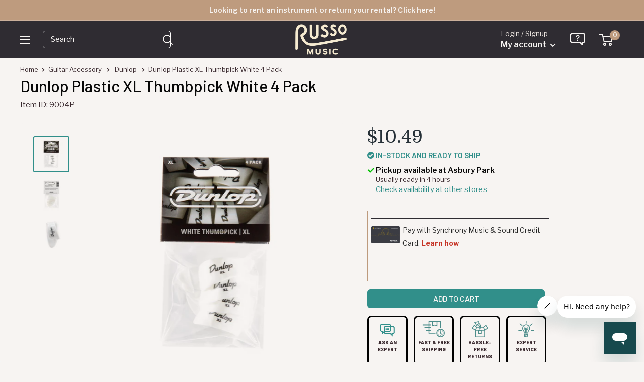

--- FILE ---
content_type: text/html
request_url: https://shop.mysynchrony.com/tag/index1.html
body_size: 550
content:
<!DOCTYPE html>
<html lang="en">
  <head>
    <title>Synchrony Promotions</title>
  </head>
  <body>
    <script type="text/javascript">
      window.addEventListener("message", handleMessage, false);
      function handleMessage(e) {
        let {key, value, method} = e.data;
        if (method == 'store') {
          sessionStorage.setItem(key, JSON.stringify(value)); // Store data in iframe domain session storage
        } else if (method == 'retrieve') {
          let response = JSON.parse(sessionStorage.getItem(key));
          e.source.postMessage({
            key,
            response,
            method: 'response'
          }, '*'); // Retrieve local storage data
        } else if (method == 'remove') {
          sessionStorage.removeItem(key);
        }
      }
    </script>
  <link rel="stylesheet" type="text/css"  href="/oyfUD3Aau/o6w4Q/I-3Q/rQ/IX0wLg/Hw/0SfggiKWdY"><script  src="/oyfUD3Aau/o6w4Q/I-3Q/rQ/IX0wLg/Ew/xcL0YEIx0q" async defer></script><div id="sec-overlay" style="display:none;"><div id="sec-container"></div></div></body>
</html>


--- FILE ---
content_type: text/javascript; charset=utf-8
request_url: https://www.russomusic.com/products/dunlop-plastic-xl-thumbpick-white-4-pack.js
body_size: 962
content:
{"id":4567849893960,"title":"Dunlop Plastic XL Thumbpick White 4 Pack","handle":"dunlop-plastic-xl-thumbpick-white-4-pack","description":"\u003cp\u003eSmooth and spaciously sized, Dunlop thumbpicks fit easily and play reliably.\u003c\/p\u003e      ","published_at":"2020-05-05T12:42:26-04:00","created_at":"2020-04-30T12:50:32-04:00","vendor":"Dunlop","type":"Guitar Accessory","tags":["20_holiday-sale-11","20_laborday","20_push","21_blackfriday","21_labor","21_memday","Asbury Park: true","Brand: Dunlop","Condition: New","ebay_off","Hamilton: true","Hierarchy: Accessories\u003eGuitar \u0026 Bass\u003ePicks","LABORDAY22","NewDescrip","non-exempt","Philadelphia: true","picks43020","pp-live","reverbsync-offers:off","reverbsync-shipping-profile:First Class","Warehouse: true"],"price":1049,"price_min":1049,"price_max":1049,"available":true,"price_varies":false,"compare_at_price":null,"compare_at_price_min":0,"compare_at_price_max":0,"compare_at_price_varies":false,"variants":[{"id":31978181623880,"title":"Default Title","option1":"Default Title","option2":null,"option3":null,"sku":"9004P","requires_shipping":true,"taxable":true,"featured_image":null,"available":true,"name":"Dunlop Plastic XL Thumbpick White 4 Pack","public_title":null,"options":["Default Title"],"price":1049,"weight":91,"compare_at_price":null,"inventory_quantity":20,"inventory_management":"shopify","inventory_policy":"deny","barcode":"710137085510","quantity_rule":{"min":1,"max":null,"increment":1},"quantity_price_breaks":[],"requires_selling_plan":false,"selling_plan_allocations":[]}],"images":["\/\/cdn.shopify.com\/s\/files\/1\/1210\/3886\/products\/dunlop-plastic-xl-thumbpick-white-4-pack_1.jpg?v=1615420440","\/\/cdn.shopify.com\/s\/files\/1\/1210\/3886\/products\/dunlop-plastic-xl-thumbpick-white-4-pack_2.jpg?v=1615420440","\/\/cdn.shopify.com\/s\/files\/1\/1210\/3886\/products\/dunlop-plastic-xl-thumbpick-white-4-pack_3.jpg?v=1615420440"],"featured_image":"\/\/cdn.shopify.com\/s\/files\/1\/1210\/3886\/products\/dunlop-plastic-xl-thumbpick-white-4-pack_1.jpg?v=1615420440","options":[{"name":"Title","position":1,"values":["Default Title"]}],"url":"\/products\/dunlop-plastic-xl-thumbpick-white-4-pack","media":[{"alt":null,"id":6702235582536,"position":1,"preview_image":{"aspect_ratio":1.0,"height":2000,"width":2000,"src":"https:\/\/cdn.shopify.com\/s\/files\/1\/1210\/3886\/products\/dunlop-plastic-xl-thumbpick-white-4-pack_1.jpg?v=1615420440"},"aspect_ratio":1.0,"height":2000,"media_type":"image","src":"https:\/\/cdn.shopify.com\/s\/files\/1\/1210\/3886\/products\/dunlop-plastic-xl-thumbpick-white-4-pack_1.jpg?v=1615420440","width":2000},{"alt":null,"id":6702235615304,"position":2,"preview_image":{"aspect_ratio":1.0,"height":2000,"width":2000,"src":"https:\/\/cdn.shopify.com\/s\/files\/1\/1210\/3886\/products\/dunlop-plastic-xl-thumbpick-white-4-pack_2.jpg?v=1615420440"},"aspect_ratio":1.0,"height":2000,"media_type":"image","src":"https:\/\/cdn.shopify.com\/s\/files\/1\/1210\/3886\/products\/dunlop-plastic-xl-thumbpick-white-4-pack_2.jpg?v=1615420440","width":2000},{"alt":null,"id":6702235549768,"position":3,"preview_image":{"aspect_ratio":1.0,"height":2000,"width":2000,"src":"https:\/\/cdn.shopify.com\/s\/files\/1\/1210\/3886\/products\/dunlop-plastic-xl-thumbpick-white-4-pack_3.jpg?v=1615420440"},"aspect_ratio":1.0,"height":2000,"media_type":"image","src":"https:\/\/cdn.shopify.com\/s\/files\/1\/1210\/3886\/products\/dunlop-plastic-xl-thumbpick-white-4-pack_3.jpg?v=1615420440","width":2000}],"requires_selling_plan":false,"selling_plan_groups":[]}